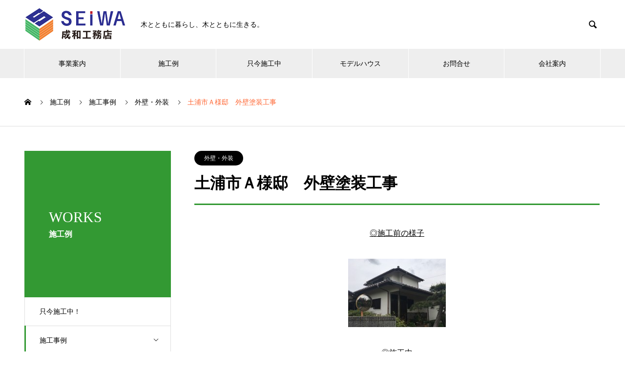

--- FILE ---
content_type: text/html; charset=UTF-8
request_url: https://seiwakoumuten.com/sekouchu/%E5%9C%9F%E6%B5%A6%E5%B8%82%EF%BD%81%E6%A7%98%E9%82%B8%E3%80%80%E5%A4%96%E5%A3%81%E5%A1%97%E8%A3%85%E5%B7%A5%E4%BA%8B/
body_size: 12099
content:

<!DOCTYPE html>
<html lang="ja" prefix="og: http://ogp.me/ns#">
<head>
<meta charset="UTF-8">
  <meta name="viewport" content="width=device-width, initial-scale=1">
  <meta name="description" content="◎施工前の様子◎施工中足場も掛かりこれから外壁塗装工事が始まります!!施工後が楽しみですね♪◎施工後の様子足場も外されこれで完成です！...">
  <title>土浦市Ａ様邸　外壁塗装工事 &#8211; 成和工務店</title>
<meta name='robots' content='max-image-preview:large' />
	<style>img:is([sizes="auto" i], [sizes^="auto," i]) { contain-intrinsic-size: 3000px 1500px }</style>
	<link rel="alternate" type="application/rss+xml" title="成和工務店 &raquo; フィード" href="https://seiwakoumuten.com/feed/" />
<link rel="alternate" type="application/rss+xml" title="成和工務店 &raquo; コメントフィード" href="https://seiwakoumuten.com/comments/feed/" />
<link rel="alternate" type="application/rss+xml" title="成和工務店 &raquo; 土浦市Ａ様邸　外壁塗装工事 のコメントのフィード" href="https://seiwakoumuten.com/sekouchu/%e5%9c%9f%e6%b5%a6%e5%b8%82%ef%bd%81%e6%a7%98%e9%82%b8%e3%80%80%e5%a4%96%e5%a3%81%e5%a1%97%e8%a3%85%e5%b7%a5%e4%ba%8b/feed/" />
<script type="text/javascript">
/* <![CDATA[ */
window._wpemojiSettings = {"baseUrl":"https:\/\/s.w.org\/images\/core\/emoji\/16.0.1\/72x72\/","ext":".png","svgUrl":"https:\/\/s.w.org\/images\/core\/emoji\/16.0.1\/svg\/","svgExt":".svg","source":{"concatemoji":"https:\/\/seiwakoumuten.com\/wp3\/wp-includes\/js\/wp-emoji-release.min.js?ver=6.8.3"}};
/*! This file is auto-generated */
!function(s,n){var o,i,e;function c(e){try{var t={supportTests:e,timestamp:(new Date).valueOf()};sessionStorage.setItem(o,JSON.stringify(t))}catch(e){}}function p(e,t,n){e.clearRect(0,0,e.canvas.width,e.canvas.height),e.fillText(t,0,0);var t=new Uint32Array(e.getImageData(0,0,e.canvas.width,e.canvas.height).data),a=(e.clearRect(0,0,e.canvas.width,e.canvas.height),e.fillText(n,0,0),new Uint32Array(e.getImageData(0,0,e.canvas.width,e.canvas.height).data));return t.every(function(e,t){return e===a[t]})}function u(e,t){e.clearRect(0,0,e.canvas.width,e.canvas.height),e.fillText(t,0,0);for(var n=e.getImageData(16,16,1,1),a=0;a<n.data.length;a++)if(0!==n.data[a])return!1;return!0}function f(e,t,n,a){switch(t){case"flag":return n(e,"\ud83c\udff3\ufe0f\u200d\u26a7\ufe0f","\ud83c\udff3\ufe0f\u200b\u26a7\ufe0f")?!1:!n(e,"\ud83c\udde8\ud83c\uddf6","\ud83c\udde8\u200b\ud83c\uddf6")&&!n(e,"\ud83c\udff4\udb40\udc67\udb40\udc62\udb40\udc65\udb40\udc6e\udb40\udc67\udb40\udc7f","\ud83c\udff4\u200b\udb40\udc67\u200b\udb40\udc62\u200b\udb40\udc65\u200b\udb40\udc6e\u200b\udb40\udc67\u200b\udb40\udc7f");case"emoji":return!a(e,"\ud83e\udedf")}return!1}function g(e,t,n,a){var r="undefined"!=typeof WorkerGlobalScope&&self instanceof WorkerGlobalScope?new OffscreenCanvas(300,150):s.createElement("canvas"),o=r.getContext("2d",{willReadFrequently:!0}),i=(o.textBaseline="top",o.font="600 32px Arial",{});return e.forEach(function(e){i[e]=t(o,e,n,a)}),i}function t(e){var t=s.createElement("script");t.src=e,t.defer=!0,s.head.appendChild(t)}"undefined"!=typeof Promise&&(o="wpEmojiSettingsSupports",i=["flag","emoji"],n.supports={everything:!0,everythingExceptFlag:!0},e=new Promise(function(e){s.addEventListener("DOMContentLoaded",e,{once:!0})}),new Promise(function(t){var n=function(){try{var e=JSON.parse(sessionStorage.getItem(o));if("object"==typeof e&&"number"==typeof e.timestamp&&(new Date).valueOf()<e.timestamp+604800&&"object"==typeof e.supportTests)return e.supportTests}catch(e){}return null}();if(!n){if("undefined"!=typeof Worker&&"undefined"!=typeof OffscreenCanvas&&"undefined"!=typeof URL&&URL.createObjectURL&&"undefined"!=typeof Blob)try{var e="postMessage("+g.toString()+"("+[JSON.stringify(i),f.toString(),p.toString(),u.toString()].join(",")+"));",a=new Blob([e],{type:"text/javascript"}),r=new Worker(URL.createObjectURL(a),{name:"wpTestEmojiSupports"});return void(r.onmessage=function(e){c(n=e.data),r.terminate(),t(n)})}catch(e){}c(n=g(i,f,p,u))}t(n)}).then(function(e){for(var t in e)n.supports[t]=e[t],n.supports.everything=n.supports.everything&&n.supports[t],"flag"!==t&&(n.supports.everythingExceptFlag=n.supports.everythingExceptFlag&&n.supports[t]);n.supports.everythingExceptFlag=n.supports.everythingExceptFlag&&!n.supports.flag,n.DOMReady=!1,n.readyCallback=function(){n.DOMReady=!0}}).then(function(){return e}).then(function(){var e;n.supports.everything||(n.readyCallback(),(e=n.source||{}).concatemoji?t(e.concatemoji):e.wpemoji&&e.twemoji&&(t(e.twemoji),t(e.wpemoji)))}))}((window,document),window._wpemojiSettings);
/* ]]> */
</script>
<link rel='stylesheet' id='sbi_styles-css' href='https://seiwakoumuten.com/wp3/wp-content/plugins/instagram-feed/css/sbi-styles.min.css?ver=6.8.0' type='text/css' media='all' />
<style id='wp-emoji-styles-inline-css' type='text/css'>

	img.wp-smiley, img.emoji {
		display: inline !important;
		border: none !important;
		box-shadow: none !important;
		height: 1em !important;
		width: 1em !important;
		margin: 0 0.07em !important;
		vertical-align: -0.1em !important;
		background: none !important;
		padding: 0 !important;
	}
</style>
<link rel='stylesheet' id='wp-block-library-css' href='https://seiwakoumuten.com/wp3/wp-includes/css/dist/block-library/style.min.css?ver=6.8.3' type='text/css' media='all' />
<style id='classic-theme-styles-inline-css' type='text/css'>
/*! This file is auto-generated */
.wp-block-button__link{color:#fff;background-color:#32373c;border-radius:9999px;box-shadow:none;text-decoration:none;padding:calc(.667em + 2px) calc(1.333em + 2px);font-size:1.125em}.wp-block-file__button{background:#32373c;color:#fff;text-decoration:none}
</style>
<style id='global-styles-inline-css' type='text/css'>
:root{--wp--preset--aspect-ratio--square: 1;--wp--preset--aspect-ratio--4-3: 4/3;--wp--preset--aspect-ratio--3-4: 3/4;--wp--preset--aspect-ratio--3-2: 3/2;--wp--preset--aspect-ratio--2-3: 2/3;--wp--preset--aspect-ratio--16-9: 16/9;--wp--preset--aspect-ratio--9-16: 9/16;--wp--preset--color--black: #000000;--wp--preset--color--cyan-bluish-gray: #abb8c3;--wp--preset--color--white: #ffffff;--wp--preset--color--pale-pink: #f78da7;--wp--preset--color--vivid-red: #cf2e2e;--wp--preset--color--luminous-vivid-orange: #ff6900;--wp--preset--color--luminous-vivid-amber: #fcb900;--wp--preset--color--light-green-cyan: #7bdcb5;--wp--preset--color--vivid-green-cyan: #00d084;--wp--preset--color--pale-cyan-blue: #8ed1fc;--wp--preset--color--vivid-cyan-blue: #0693e3;--wp--preset--color--vivid-purple: #9b51e0;--wp--preset--gradient--vivid-cyan-blue-to-vivid-purple: linear-gradient(135deg,rgba(6,147,227,1) 0%,rgb(155,81,224) 100%);--wp--preset--gradient--light-green-cyan-to-vivid-green-cyan: linear-gradient(135deg,rgb(122,220,180) 0%,rgb(0,208,130) 100%);--wp--preset--gradient--luminous-vivid-amber-to-luminous-vivid-orange: linear-gradient(135deg,rgba(252,185,0,1) 0%,rgba(255,105,0,1) 100%);--wp--preset--gradient--luminous-vivid-orange-to-vivid-red: linear-gradient(135deg,rgba(255,105,0,1) 0%,rgb(207,46,46) 100%);--wp--preset--gradient--very-light-gray-to-cyan-bluish-gray: linear-gradient(135deg,rgb(238,238,238) 0%,rgb(169,184,195) 100%);--wp--preset--gradient--cool-to-warm-spectrum: linear-gradient(135deg,rgb(74,234,220) 0%,rgb(151,120,209) 20%,rgb(207,42,186) 40%,rgb(238,44,130) 60%,rgb(251,105,98) 80%,rgb(254,248,76) 100%);--wp--preset--gradient--blush-light-purple: linear-gradient(135deg,rgb(255,206,236) 0%,rgb(152,150,240) 100%);--wp--preset--gradient--blush-bordeaux: linear-gradient(135deg,rgb(254,205,165) 0%,rgb(254,45,45) 50%,rgb(107,0,62) 100%);--wp--preset--gradient--luminous-dusk: linear-gradient(135deg,rgb(255,203,112) 0%,rgb(199,81,192) 50%,rgb(65,88,208) 100%);--wp--preset--gradient--pale-ocean: linear-gradient(135deg,rgb(255,245,203) 0%,rgb(182,227,212) 50%,rgb(51,167,181) 100%);--wp--preset--gradient--electric-grass: linear-gradient(135deg,rgb(202,248,128) 0%,rgb(113,206,126) 100%);--wp--preset--gradient--midnight: linear-gradient(135deg,rgb(2,3,129) 0%,rgb(40,116,252) 100%);--wp--preset--font-size--small: 13px;--wp--preset--font-size--medium: 20px;--wp--preset--font-size--large: 36px;--wp--preset--font-size--x-large: 42px;--wp--preset--spacing--20: 0.44rem;--wp--preset--spacing--30: 0.67rem;--wp--preset--spacing--40: 1rem;--wp--preset--spacing--50: 1.5rem;--wp--preset--spacing--60: 2.25rem;--wp--preset--spacing--70: 3.38rem;--wp--preset--spacing--80: 5.06rem;--wp--preset--shadow--natural: 6px 6px 9px rgba(0, 0, 0, 0.2);--wp--preset--shadow--deep: 12px 12px 50px rgba(0, 0, 0, 0.4);--wp--preset--shadow--sharp: 6px 6px 0px rgba(0, 0, 0, 0.2);--wp--preset--shadow--outlined: 6px 6px 0px -3px rgba(255, 255, 255, 1), 6px 6px rgba(0, 0, 0, 1);--wp--preset--shadow--crisp: 6px 6px 0px rgba(0, 0, 0, 1);}:where(.is-layout-flex){gap: 0.5em;}:where(.is-layout-grid){gap: 0.5em;}body .is-layout-flex{display: flex;}.is-layout-flex{flex-wrap: wrap;align-items: center;}.is-layout-flex > :is(*, div){margin: 0;}body .is-layout-grid{display: grid;}.is-layout-grid > :is(*, div){margin: 0;}:where(.wp-block-columns.is-layout-flex){gap: 2em;}:where(.wp-block-columns.is-layout-grid){gap: 2em;}:where(.wp-block-post-template.is-layout-flex){gap: 1.25em;}:where(.wp-block-post-template.is-layout-grid){gap: 1.25em;}.has-black-color{color: var(--wp--preset--color--black) !important;}.has-cyan-bluish-gray-color{color: var(--wp--preset--color--cyan-bluish-gray) !important;}.has-white-color{color: var(--wp--preset--color--white) !important;}.has-pale-pink-color{color: var(--wp--preset--color--pale-pink) !important;}.has-vivid-red-color{color: var(--wp--preset--color--vivid-red) !important;}.has-luminous-vivid-orange-color{color: var(--wp--preset--color--luminous-vivid-orange) !important;}.has-luminous-vivid-amber-color{color: var(--wp--preset--color--luminous-vivid-amber) !important;}.has-light-green-cyan-color{color: var(--wp--preset--color--light-green-cyan) !important;}.has-vivid-green-cyan-color{color: var(--wp--preset--color--vivid-green-cyan) !important;}.has-pale-cyan-blue-color{color: var(--wp--preset--color--pale-cyan-blue) !important;}.has-vivid-cyan-blue-color{color: var(--wp--preset--color--vivid-cyan-blue) !important;}.has-vivid-purple-color{color: var(--wp--preset--color--vivid-purple) !important;}.has-black-background-color{background-color: var(--wp--preset--color--black) !important;}.has-cyan-bluish-gray-background-color{background-color: var(--wp--preset--color--cyan-bluish-gray) !important;}.has-white-background-color{background-color: var(--wp--preset--color--white) !important;}.has-pale-pink-background-color{background-color: var(--wp--preset--color--pale-pink) !important;}.has-vivid-red-background-color{background-color: var(--wp--preset--color--vivid-red) !important;}.has-luminous-vivid-orange-background-color{background-color: var(--wp--preset--color--luminous-vivid-orange) !important;}.has-luminous-vivid-amber-background-color{background-color: var(--wp--preset--color--luminous-vivid-amber) !important;}.has-light-green-cyan-background-color{background-color: var(--wp--preset--color--light-green-cyan) !important;}.has-vivid-green-cyan-background-color{background-color: var(--wp--preset--color--vivid-green-cyan) !important;}.has-pale-cyan-blue-background-color{background-color: var(--wp--preset--color--pale-cyan-blue) !important;}.has-vivid-cyan-blue-background-color{background-color: var(--wp--preset--color--vivid-cyan-blue) !important;}.has-vivid-purple-background-color{background-color: var(--wp--preset--color--vivid-purple) !important;}.has-black-border-color{border-color: var(--wp--preset--color--black) !important;}.has-cyan-bluish-gray-border-color{border-color: var(--wp--preset--color--cyan-bluish-gray) !important;}.has-white-border-color{border-color: var(--wp--preset--color--white) !important;}.has-pale-pink-border-color{border-color: var(--wp--preset--color--pale-pink) !important;}.has-vivid-red-border-color{border-color: var(--wp--preset--color--vivid-red) !important;}.has-luminous-vivid-orange-border-color{border-color: var(--wp--preset--color--luminous-vivid-orange) !important;}.has-luminous-vivid-amber-border-color{border-color: var(--wp--preset--color--luminous-vivid-amber) !important;}.has-light-green-cyan-border-color{border-color: var(--wp--preset--color--light-green-cyan) !important;}.has-vivid-green-cyan-border-color{border-color: var(--wp--preset--color--vivid-green-cyan) !important;}.has-pale-cyan-blue-border-color{border-color: var(--wp--preset--color--pale-cyan-blue) !important;}.has-vivid-cyan-blue-border-color{border-color: var(--wp--preset--color--vivid-cyan-blue) !important;}.has-vivid-purple-border-color{border-color: var(--wp--preset--color--vivid-purple) !important;}.has-vivid-cyan-blue-to-vivid-purple-gradient-background{background: var(--wp--preset--gradient--vivid-cyan-blue-to-vivid-purple) !important;}.has-light-green-cyan-to-vivid-green-cyan-gradient-background{background: var(--wp--preset--gradient--light-green-cyan-to-vivid-green-cyan) !important;}.has-luminous-vivid-amber-to-luminous-vivid-orange-gradient-background{background: var(--wp--preset--gradient--luminous-vivid-amber-to-luminous-vivid-orange) !important;}.has-luminous-vivid-orange-to-vivid-red-gradient-background{background: var(--wp--preset--gradient--luminous-vivid-orange-to-vivid-red) !important;}.has-very-light-gray-to-cyan-bluish-gray-gradient-background{background: var(--wp--preset--gradient--very-light-gray-to-cyan-bluish-gray) !important;}.has-cool-to-warm-spectrum-gradient-background{background: var(--wp--preset--gradient--cool-to-warm-spectrum) !important;}.has-blush-light-purple-gradient-background{background: var(--wp--preset--gradient--blush-light-purple) !important;}.has-blush-bordeaux-gradient-background{background: var(--wp--preset--gradient--blush-bordeaux) !important;}.has-luminous-dusk-gradient-background{background: var(--wp--preset--gradient--luminous-dusk) !important;}.has-pale-ocean-gradient-background{background: var(--wp--preset--gradient--pale-ocean) !important;}.has-electric-grass-gradient-background{background: var(--wp--preset--gradient--electric-grass) !important;}.has-midnight-gradient-background{background: var(--wp--preset--gradient--midnight) !important;}.has-small-font-size{font-size: var(--wp--preset--font-size--small) !important;}.has-medium-font-size{font-size: var(--wp--preset--font-size--medium) !important;}.has-large-font-size{font-size: var(--wp--preset--font-size--large) !important;}.has-x-large-font-size{font-size: var(--wp--preset--font-size--x-large) !important;}
:where(.wp-block-post-template.is-layout-flex){gap: 1.25em;}:where(.wp-block-post-template.is-layout-grid){gap: 1.25em;}
:where(.wp-block-columns.is-layout-flex){gap: 2em;}:where(.wp-block-columns.is-layout-grid){gap: 2em;}
:root :where(.wp-block-pullquote){font-size: 1.5em;line-height: 1.6;}
</style>
<link rel='stylesheet' id='contact-form-7-css' href='https://seiwakoumuten.com/wp3/wp-content/plugins/contact-form-7/includes/css/styles.css?ver=6.0.6' type='text/css' media='all' />
<link rel='stylesheet' id='responsive-lightbox-swipebox-css' href='https://seiwakoumuten.com/wp3/wp-content/plugins/responsive-lightbox/assets/swipebox/swipebox.min.css?ver=2.5.0' type='text/css' media='all' />
<link rel='stylesheet' id='nano-style-css' href='https://seiwakoumuten.com/wp3/wp-content/themes/nano_tcd065/style.css?ver=1.3' type='text/css' media='all' />
<script type="text/javascript" src="https://seiwakoumuten.com/wp3/wp-includes/js/jquery/jquery.min.js?ver=3.7.1" id="jquery-core-js"></script>
<script type="text/javascript" src="https://seiwakoumuten.com/wp3/wp-includes/js/jquery/jquery-migrate.min.js?ver=3.4.1" id="jquery-migrate-js"></script>
<script type="text/javascript" src="https://seiwakoumuten.com/wp3/wp-content/plugins/responsive-lightbox/assets/swipebox/jquery.swipebox.min.js?ver=2.5.0" id="responsive-lightbox-swipebox-js"></script>
<script type="text/javascript" src="https://seiwakoumuten.com/wp3/wp-includes/js/underscore.min.js?ver=1.13.7" id="underscore-js"></script>
<script type="text/javascript" src="https://seiwakoumuten.com/wp3/wp-content/plugins/responsive-lightbox/assets/infinitescroll/infinite-scroll.pkgd.min.js?ver=6.8.3" id="responsive-lightbox-infinite-scroll-js"></script>
<script type="text/javascript" id="responsive-lightbox-js-before">
/* <![CDATA[ */
var rlArgs = {"script":"swipebox","selector":"lightbox","customEvents":"","activeGalleries":true,"animation":true,"hideCloseButtonOnMobile":false,"removeBarsOnMobile":false,"hideBars":true,"hideBarsDelay":5000,"videoMaxWidth":1080,"useSVG":true,"loopAtEnd":false,"woocommerce_gallery":false,"ajaxurl":"https:\/\/seiwakoumuten.com\/wp3\/wp-admin\/admin-ajax.php","nonce":"fa826e42ea","preview":false,"postId":9178,"scriptExtension":false};
/* ]]> */
</script>
<script type="text/javascript" src="https://seiwakoumuten.com/wp3/wp-content/plugins/responsive-lightbox/js/front.js?ver=2.5.0" id="responsive-lightbox-js"></script>
<link rel="https://api.w.org/" href="https://seiwakoumuten.com/wp-json/" /><link rel="canonical" href="https://seiwakoumuten.com/sekouchu/%e5%9c%9f%e6%b5%a6%e5%b8%82%ef%bd%81%e6%a7%98%e9%82%b8%e3%80%80%e5%a4%96%e5%a3%81%e5%a1%97%e8%a3%85%e5%b7%a5%e4%ba%8b/" />
<link rel='shortlink' href='https://seiwakoumuten.com/?p=9178' />
<link rel="alternate" title="oEmbed (JSON)" type="application/json+oembed" href="https://seiwakoumuten.com/wp-json/oembed/1.0/embed?url=https%3A%2F%2Fseiwakoumuten.com%2Fsekouchu%2F%25e5%259c%259f%25e6%25b5%25a6%25e5%25b8%2582%25ef%25bd%2581%25e6%25a7%2598%25e9%2582%25b8%25e3%2580%2580%25e5%25a4%2596%25e5%25a3%2581%25e5%25a1%2597%25e8%25a3%2585%25e5%25b7%25a5%25e4%25ba%258b%2F" />
<link rel="alternate" title="oEmbed (XML)" type="text/xml+oembed" href="https://seiwakoumuten.com/wp-json/oembed/1.0/embed?url=https%3A%2F%2Fseiwakoumuten.com%2Fsekouchu%2F%25e5%259c%259f%25e6%25b5%25a6%25e5%25b8%2582%25ef%25bd%2581%25e6%25a7%2598%25e9%2582%25b8%25e3%2580%2580%25e5%25a4%2596%25e5%25a3%2581%25e5%25a1%2597%25e8%25a3%2585%25e5%25b7%25a5%25e4%25ba%258b%2F&#038;format=xml" />
<link rel="shortcut icon" href="https://seiwakoumuten.com/wp3/wp-content/uploads/2020/09/favicon.ico">
<style>
.c-comment__form-submit:hover,.p-cb__item-btn a,.c-pw__btn,.p-readmore__btn:hover,.p-page-links a:hover span,.p-page-links > span,.p-pager a:hover,.p-pager span,.p-pagetop:focus,.p-pagetop:hover,.p-widget__title{background: #ff6633}.p-breadcrumb__item{color: #ff6633}.widget_nav_menu a:hover,.p-article02 a:hover .p-article02__title{color: #ff6633}.p-entry__body a{color: #ff6633}body{font-family: "Segoe UI", Verdana, "游ゴシック", YuGothic, "Hiragino Kaku Gothic ProN", Meiryo, sans-serif}.c-logo,.p-page-header__title,.p-banner__title,.p-cover__title,.p-archive-header__title,.p-article05__title,.p-article09__title,.p-cb__item-title,.p-article11__title,.p-article12__title,.p-index-content01__title,.p-header-content__title,.p-megamenu01__item-list > li > a,.p-article13__title,.p-megamenu02__title,.p-cover__header-title{font-family: "Times New Roman", "游明朝", "Yu Mincho", "游明朝体", "YuMincho", "ヒラギノ明朝 Pro W3", "Hiragino Mincho Pro", "HiraMinProN-W3", "HGS明朝E", "ＭＳ Ｐ明朝", "MS PMincho", serif; font-weight: 500}.p-hover-effect--type1:hover img{-webkit-transform: scale(1.2);transform: scale(1.2)}.p-blog__title{color: #000000;font-size: 28px}.p-cat--26{color: #f78035;border: 1px solid #f78035}.p-cat--27{color: #81d742;border: 1px solid #81d742}.p-article04:hover a .p-article04__title{color: #ff6633}.p-article06__content{border-left: 4px solid #339933}.p-article06__title a:hover{color: #339933}.p-article06__cat:hover{background: #339933}.l-header{background: #ffffff}.l-header--fixed.is-active{background: #ffffff}.l-header__desc{color: #000000;font-size: 14px}.l-header__nav{background: #eeeeee}.p-global-nav > li > a,.p-menu-btn{color: #000000}.p-global-nav > li > a:hover,.p-global-nav > .current-menu-item > a{background: #969696;color: #ffffff}.p-global-nav .sub-menu a{background: #6d6d6d;color: #ffffff}.p-global-nav .sub-menu a:hover{background: #a0a0a0;color: #ffffff}.p-global-nav .menu-item-has-children > a > .p-global-nav__toggle::before{border-color: #000000}.p-megamenu02::before{background: #ff6633}.p-megamenu02__list a:hover .p-article13__title{color: #ff6633}.p-footer-banners{background: #f4f4f4}.p-info{background: #ffffff;color: #000000}.p-info__logo{font-size: 32px}.p-info__desc{color: #000000;font-size: 14px}.p-footer-widgets{background: #ffffff;color: #000000}.p-footer-widget__title{color: #d90000}.p-footer-nav{background: #ffffff;color: #000000}.p-footer-nav a{color: #000000}.p-footer-nav a:hover{color: #000000}.p-copyright{background: #ff6633}.p-blog__title,.p-entry,.p-headline,.p-cat-list__title{border-top: 3px solid #339933}.p-works-entry__header{border-bottom: 3px solid #339933}.p-article01 a:hover .p-article01__title,.p-article03 a:hover .p-article03__title,.p-article05__link,.p-article08__title a:hover,.p-article09__link,.p-article07 a:hover .p-article07__title,.p-article10 a:hover .p-article10__title{color: #339933}.p-page-header,.p-list__item a::before,.p-cover__header,.p-works-entry__cat:hover,.p-service-cat-header{background: #339933}.p-page-header__title,.p-cover__header-title{color: #ffffff;font-size: 30px}.p-page-header__sub,.p-cover__header-sub{color: #ffffff;font-size: 16px}.p-works-entry__title{font-size: 32px}.p-entry__body{font-size: 16px}@media screen and (max-width: 767px) {.p-blog__title{font-size: 24px}.p-list .is-current > a{color: #339933}.p-works-entry__title{font-size: 20px}.p-entry__body{font-size: 14px}}@media screen and (max-width: 1199px) {.p-global-nav > li > a,.p-global-nav > li > a:hover{background: #ffffff;color: #000000}}@media screen and (max-width: 991px) {.p-page-header__title,.p-cover__header-title{font-size: 20px}.p-page-header__sub,.p-cover__header-sub{font-size: 14px}}.c-load--type1 { border: 3px solid rgba(255, 102, 51, 0.2); border-top-color: #ff6633; }
.p-works-entry__title {
    line-height: 1.4;
    margin-bottom: 20px;
}</style>
</head>
<body class="wp-singular works-template-default single single-works postid-9178 wp-theme-nano_tcd065">

  <div id="site_loader_overlay">
  <div id="site_loader_animation" class="c-load--type1">
      </div>
</div>

  <header id="js-header" class="l-header">
    <div class="l-header__inner l-inner">

      <div class="l-header__logo c-logo">
    <a href="https://seiwakoumuten.com/">
    <img src="https://seiwakoumuten.com/wp3/wp-content/uploads/2020/02/seiwa-logomark.png" alt="成和工務店" width="207.5">
  </a>
  </div>

      <p class="l-header__desc">木とともに暮らし、木とともに生きる。</p>

            <form id="js-header__form" role="search" method="get" class="l-header__form" action="https://seiwakoumuten.com/" _lpchecked="1">
		    <input id="js-header__form-input" class="l-header__form-input" type="text" value="" name="s" tabindex="-1">
        <button id="js-header__form-close" class="l-header__form-close p-close-btn" aria-hidden="true" type="button">閉じる</button>
      </form>
      <button id="js-header__search" class="l-header__search" aria-hidden="true">&#xe915;</button>
      
    </div>
    <button id="js-menu-btn" class="p-menu-btn c-menu-btn"></button>
    <nav id="js-header__nav" class="l-header__nav">
      <ul id="js-global-nav" class="p-global-nav l-inner"><li id="menu-item-8916" class="menu-item menu-item-type-custom menu-item-object-custom menu-item-has-children menu-item-8916"><a href="https://seiwakoumuten.com/service/">事業案内<span class="p-global-nav__toggle"></span></a>
<ul class="sub-menu">
	<li id="menu-item-8981" class="menu-item menu-item-type-post_type menu-item-object-company menu-item-8981"><a href="https://seiwakoumuten.com/service/shinchiku/">新築<span class="p-global-nav__toggle"></span></a></li>
	<li id="menu-item-8982" class="menu-item menu-item-type-post_type menu-item-object-company menu-item-8982"><a href="https://seiwakoumuten.com/service/reform/">リフォーム<span class="p-global-nav__toggle"></span></a></li>
	<li id="menu-item-8983" class="menu-item menu-item-type-post_type menu-item-object-company menu-item-8983"><a href="https://seiwakoumuten.com/service/gaiheki/">外壁・外装<span class="p-global-nav__toggle"></span></a></li>
	<li id="menu-item-8984" class="menu-item menu-item-type-post_type menu-item-object-company menu-item-8984"><a href="https://seiwakoumuten.com/service/gaikou/">お庭・外構工事<span class="p-global-nav__toggle"></span></a></li>
</ul>
</li>
<li id="menu-item-8938" class="menu-item menu-item-type-post_type_archive menu-item-object-works menu-item-has-children menu-item-8938"><a href="https://seiwakoumuten.com/sekouchu/">施工例<span class="p-global-nav__toggle"></span></a>
<ul class="sub-menu">
	<li id="menu-item-9245" class="menu-item menu-item-type-taxonomy menu-item-object-works_category menu-item-9245"><a href="https://seiwakoumuten.com/works_category/newbuilding/">新築<span class="p-global-nav__toggle"></span></a></li>
	<li id="menu-item-9244" class="menu-item menu-item-type-taxonomy menu-item-object-works_category menu-item-9244"><a href="https://seiwakoumuten.com/works_category/reformation/">リフォーム<span class="p-global-nav__toggle"></span></a></li>
	<li id="menu-item-9246" class="menu-item menu-item-type-taxonomy menu-item-object-works_category current-works-ancestor current-menu-parent current-works-parent menu-item-9246"><a href="https://seiwakoumuten.com/works_category/outerwall/">外壁・外装<span class="p-global-nav__toggle"></span></a></li>
	<li id="menu-item-9247" class="menu-item menu-item-type-taxonomy menu-item-object-works_category menu-item-9247"><a href="https://seiwakoumuten.com/works_category/gardenexterior/">お庭・外構<span class="p-global-nav__toggle"></span></a></li>
	<li id="menu-item-9248" class="menu-item menu-item-type-taxonomy menu-item-object-works_category menu-item-9248"><a href="https://seiwakoumuten.com/works_category/waterproof/">防水<span class="p-global-nav__toggle"></span></a></li>
	<li id="menu-item-9249" class="menu-item menu-item-type-taxonomy menu-item-object-works_category menu-item-9249"><a href="https://seiwakoumuten.com/works_category/other/">その他<span class="p-global-nav__toggle"></span></a></li>
</ul>
</li>
<li id="menu-item-9242" class="menu-item menu-item-type-taxonomy menu-item-object-works_category menu-item-9242"><a href="https://seiwakoumuten.com/works_category/underconstruction/">只今施工中<span class="p-global-nav__toggle"></span></a></li>
<li id="menu-item-9014" class="menu-item menu-item-type-post_type menu-item-object-page menu-item-has-children menu-item-9014"><a href="https://seiwakoumuten.com/modelhouse/">モデルハウス<span class="p-global-nav__toggle"></span></a>
<ul class="sub-menu">
	<li id="menu-item-9259" class="menu-item menu-item-type-post_type menu-item-object-page menu-item-9259"><a href="https://seiwakoumuten.com/modelhouse/">モデルハウス<span class="p-global-nav__toggle"></span></a></li>
	<li id="menu-item-9238" class="menu-item menu-item-type-post_type menu-item-object-page menu-item-9238"><a href="https://seiwakoumuten.com/showroom/">ショールーム<span class="p-global-nav__toggle"></span></a></li>
</ul>
</li>
<li id="menu-item-9026" class="menu-item menu-item-type-post_type menu-item-object-page menu-item-9026"><a href="https://seiwakoumuten.com/captmail/">お問合せ<span class="p-global-nav__toggle"></span></a></li>
<li id="menu-item-9027" class="menu-item menu-item-type-post_type menu-item-object-page menu-item-9027"><a href="https://seiwakoumuten.com/about/">会社案内<span class="p-global-nav__toggle"></span></a></li>
</ul>      <button id="js-header__nav-close" class="l-header__nav-close p-close-btn">閉じる</button>
    </nav>

    
  </header>
  <main class="l-main">

<ol class="p-breadcrumb c-breadcrumb l-inner" itemscope itemtype="http://schema.org/BreadcrumbList">
<li class="p-breadcrumb__item c-breadcrumb__item c-breadcrumb__item--home" itemprop="itemListElement" itemscope itemtype="http://schema.org/ListItem"><a href="https://seiwakoumuten.com/" itemprop="item"><span itemprop="name">HOME</span></a><meta itemprop="position" content="1"></li>
<li class="p-breadcrumb__item c-breadcrumb__item" itemprop="itemListElement" itemscope itemtype="http://schema.org/ListItem"><a href="https://seiwakoumuten.com/sekouchu/" itemprop="item"><span itemprop="name">施工例</span></a><meta itemprop="position" content="2"></li>
<li class="p-breadcrumb__item c-breadcrumb__item" itemprop="itemListElement" itemscope itemtype="http://schema.org/ListItem"><a href="https://seiwakoumuten.com/works_category/constructioncase/" itemprop="item"><span itemprop="name">施工事例</span></a><meta itemprop="position" content="3"></li>
<li class="p-breadcrumb__item c-breadcrumb__item" itemprop="itemListElement" itemscope itemtype="http://schema.org/ListItem"><a href="https://seiwakoumuten.com/works_category/outerwall/" itemprop="item"><span itemprop="name">外壁・外装</span></a><meta itemprop="position" content="4"></li>
<li class="p-breadcrumb__item c-breadcrumb__item" itemprop="itemListElement" itemscope itemtype="http://schema.org/ListItem"><span itemprop="name">土浦市Ａ様邸　外壁塗装工事</span><meta itemprop="position" content="5"></li>
</ol>

<div class="l-contents l-contents--grid">

  <div class="l-contents__inner l-inner">

    <header class="l-page-header">
  <div class="p-page-header">
    <h1 class="p-page-header__title">WORKS</h1>
    <p class="p-page-header__sub">施工例</p>
  </div>
  <ul id="js-list" class="p-list">
<li class="p-list__item"><a href="https://seiwakoumuten.com/works_category/underconstruction/">只今施工中！</a></li><li class="p-list__item p-list__item--has-children"><a href="https://seiwakoumuten.com/works_category/constructioncase/">施工事例<span class="p-list__item-toggle"></span></a><ul class="p-list__item-sub" style="display: none;"><li class="p-list__item"><a href="https://seiwakoumuten.com/works_category/gardenexterior/">お庭・外構</a></li><li class="p-list__item"><a href="https://seiwakoumuten.com/works_category/other/">その他</a></li><li class="p-list__item"><a href="https://seiwakoumuten.com/works_category/reformation/">リフォーム</a></li><li class="p-list__item is-current"><a href="https://seiwakoumuten.com/works_category/outerwall/">外壁・外装</a></li><li class="p-list__item"><a href="https://seiwakoumuten.com/works_category/furniture/">家具</a></li><li class="p-list__item"><a href="https://seiwakoumuten.com/works_category/newbuilding/">新築</a></li><li class="p-list__item"><a href="https://seiwakoumuten.com/works_category/waterproof/">防水</a></li></ul></li></ul>
</header>

    <div class="l-primary">

            <article class="p-works-entry">
        <header class="p-works-entry__header">

          
                    <a class="p-works-entry__cat" href="https://seiwakoumuten.com/works_category/outerwall/">外壁・外装</a>
          
          <h1 class="p-works-entry__title">土浦市Ａ様邸　外壁塗装工事</h1>
        </header>

        <div class="p-entry__body">
        <p style="text-align: center;"><span style="text-decoration: underline;">◎施工前の様子</span></p>
<p><a href="http://seiwakoumuten.com/wp3/wp-content/uploads/2017/06/IMG_0561.jpg" data-rel="lightbox-image-0" data-rl_title="" data-rl_caption="" title=""><img decoding="async" class=" size-medium wp-image-6229 aligncenter" src="http://seiwakoumuten.com/wp3/wp-content/uploads/2017/06/IMG_0561-200x140.jpg" alt="IMG_0561" width="200" height="140" srcset="https://seiwakoumuten.com/wp3/wp-content/uploads/2017/06/IMG_0561-200x140.jpg 200w, https://seiwakoumuten.com/wp3/wp-content/uploads/2017/06/IMG_0561-1024x717.jpg 1024w" sizes="(max-width: 200px) 100vw, 200px" /></a></p>
<p style="text-align: center;"><span style="text-decoration: underline;">◎施工中</span></p>
<p style="text-align: center;"><a href="http://seiwakoumuten.com/wp3/wp-content/uploads/2017/06/S__1040450.jpg" data-rel="lightbox-image-1" data-rl_title="" data-rl_caption="" title=""><img decoding="async" class=" size-medium wp-image-6231 aligncenter" src="http://seiwakoumuten.com/wp3/wp-content/uploads/2017/06/S__1040450-200x150.jpg" alt="S__1040450" width="200" height="150" srcset="https://seiwakoumuten.com/wp3/wp-content/uploads/2017/06/S__1040450-200x150.jpg 200w, https://seiwakoumuten.com/wp3/wp-content/uploads/2017/06/S__1040450-1024x768.jpg 1024w, https://seiwakoumuten.com/wp3/wp-content/uploads/2017/06/S__1040450.jpg 1478w" sizes="(max-width: 200px) 100vw, 200px" /></a>足場も掛かりこれから外壁塗装工事が始まります!!</p>
<p style="text-align: center;">施工後が楽しみですね♪</p>
<p style="text-align: center;"><span style="text-decoration: underline;">◎施工後の様子</span></p>

		<style type="text/css">
			#gallery-1 {
				margin: auto;
			}
			#gallery-1 .gallery-item {
				float: left;
				margin-top: 10px;
				text-align: center;
				width: 50%;
			}
			#gallery-1 img {
				border: 2px solid #cfcfcf;
			}
			#gallery-1 .gallery-caption {
				margin-left: 0;
			}
			/* see gallery_shortcode() in wp-includes/media.php */
		</style>
		<div id='gallery-1' class='gallery galleryid-9178 gallery-columns-2 gallery-size-thumbnail'><dl class='gallery-item'>
			<dt class='gallery-icon landscape'>
				<a href='https://seiwakoumuten.com/wp3/wp-content/uploads/2017/06/S__1040586.jpg' title="" data-rl_title="" class="rl-gallery-link" data-rl_caption="" data-rel="lightbox-gallery-1"><img decoding="async" width="200" height="131" src="https://seiwakoumuten.com/wp3/wp-content/uploads/2017/06/S__1040586-200x131.jpg" class="attachment-thumbnail size-thumbnail" alt="" srcset="https://seiwakoumuten.com/wp3/wp-content/uploads/2017/06/S__1040586-200x131.jpg 200w, https://seiwakoumuten.com/wp3/wp-content/uploads/2017/06/S__1040586-1024x669.jpg 1024w, https://seiwakoumuten.com/wp3/wp-content/uploads/2017/06/S__1040586.jpg 1234w" sizes="(max-width: 200px) 100vw, 200px" /></a>
			</dt></dl><dl class='gallery-item'>
			<dt class='gallery-icon landscape'>
				<a href='https://seiwakoumuten.com/wp3/wp-content/uploads/2017/06/S__1040585-e1498448748211.jpg' title="" data-rl_title="" class="rl-gallery-link" data-rl_caption="" data-rel="lightbox-gallery-1"><img loading="lazy" decoding="async" width="200" height="130" src="https://seiwakoumuten.com/wp3/wp-content/uploads/2017/06/S__1040585-e1498448748211-200x130.jpg" class="attachment-thumbnail size-thumbnail" alt="" srcset="https://seiwakoumuten.com/wp3/wp-content/uploads/2017/06/S__1040585-e1498448748211-200x130.jpg 200w, https://seiwakoumuten.com/wp3/wp-content/uploads/2017/06/S__1040585-e1498448748211-1024x667.jpg 1024w, https://seiwakoumuten.com/wp3/wp-content/uploads/2017/06/S__1040585-e1498448748211.jpg 1235w" sizes="auto, (max-width: 200px) 100vw, 200px" /></a>
			</dt></dl><br style="clear: both" />
		</div>

<p style="text-align: center;">足場も外されこれで完成です！</p>
<p style="text-align: center;">
        </div>

        			  <ul class="p-nav01 c-nav01 u-clearfix">
			  	<li class="p-nav01__item--prev p-nav01__item c-nav01__item c-nav01__item--prev"><a href="https://seiwakoumuten.com/sekouchu/%e3%81%8b%e3%81%99%e3%81%bf%e3%81%8c%e3%81%86%e3%82%89%e5%b8%82%ef%bd%8f%e6%a7%98%e9%82%b8%e3%80%80%e5%b1%8b%e6%a0%b9%e5%b7%a5%e4%ba%8b/" data-prev="前の記事"><span>かすみがうら市Ｏ様邸　屋根工事</span></a></li>
			  	<li class="p-nav01__item--next p-nav01__item c-nav01__item c-nav01__item--next"><a href="https://seiwakoumuten.com/sekouchu/%e3%81%8b%e3%81%99%e3%81%bf%e3%81%8c%e3%81%86%e3%82%89%e5%b8%82%ef%bd%94%e6%a7%98%e9%82%b8%e3%80%80%e5%b1%8b%e6%a0%b9%e3%83%bb%e5%a4%96%e5%a3%81%e5%a1%97%e8%a3%85%e5%b7%a5%e4%ba%8b/" data-next="次の記事"><span>かすみがうら市Ｔ様邸　屋根・外壁塗装工事</span></a></li>
			  </ul>
        
      </article><!-- /.p-works-entry -->
      
            <section class="p-latest-works">
        <h2 class="p-latest-works__headline">施工例</h2>

        <div class="p-latest-works__list">
                    <article class="p-latest-works__list-item p-article08">
            <a class="p-article08__img p-hover-effect--type1" href="https://seiwakoumuten.com/sekouchu/%e5%b0%8f%e7%be%8e%e7%8e%89%e5%b8%82y%e9%82%b8%e5%a3%81%e8%a3%9c%e4%bf%ae%e5%b7%a5%e4%ba%8b%e4%be%8b/">
              <img width="490" height="276" src="https://seiwakoumuten.com/wp3/wp-content/uploads/2016/10/6.jpg" class="attachment-size7 size-size7 wp-post-image" alt="" decoding="async" loading="lazy" srcset="https://seiwakoumuten.com/wp3/wp-content/uploads/2016/10/6.jpg 1706w, https://seiwakoumuten.com/wp3/wp-content/uploads/2016/10/6-200x113.jpg 200w, https://seiwakoumuten.com/wp3/wp-content/uploads/2016/10/6-1024x576.jpg 1024w, https://seiwakoumuten.com/wp3/wp-content/uploads/2016/10/6-900x506.jpg 900w" sizes="auto, (max-width: 490px) 100vw, 490px" />            </a>
            <h3 class="p-article08__title">
              <a href="https://seiwakoumuten.com/sekouchu/%e5%b0%8f%e7%be%8e%e7%8e%89%e5%b8%82y%e9%82%b8%e5%a3%81%e8%a3%9c%e4%bf%ae%e5%b7%a5%e4%ba%8b%e4%be%8b/">小美玉市Y様邸、壁補修工事例</a>
            </h3>
          </article>
                    <article class="p-latest-works__list-item p-article08">
            <a class="p-article08__img p-hover-effect--type1" href="https://seiwakoumuten.com/sekouchu/%e6%9c%80%e8%bf%91%e3%81%ae%e5%a1%97%e8%a3%85%e7%8f%be%e5%a0%b4%e9%a2%a8%e6%99%af/">
              <img width="84" height="150" src="https://seiwakoumuten.com/wp3/wp-content/uploads/2015/11/603477a1c803756502419736fd7e03ac.png" class="attachment-size7 size-size7 wp-post-image" alt="" decoding="async" loading="lazy" />            </a>
            <h3 class="p-article08__title">
              <a href="https://seiwakoumuten.com/sekouchu/%e6%9c%80%e8%bf%91%e3%81%ae%e5%a1%97%e8%a3%85%e7%8f%be%e5%a0%b4%e9%a2%a8%e6%99%af/">最近の塗装現場風景(^^)</a>
            </h3>
          </article>
                    <article class="p-latest-works__list-item p-article08">
            <a class="p-article08__img p-hover-effect--type1" href="https://seiwakoumuten.com/sekouchu/%e5%9c%9f%e6%b5%a6%e5%b8%82%ef%bd%86%e6%a7%98%e9%82%b8%e3%80%80%e3%83%aa%e3%83%95%e3%82%a9%e3%83%bc%e3%83%a0%ef%bc%88%e5%a4%96%e5%a3%81%e5%a1%97%e8%a3%85%e5%b7%a5%e4%ba%8b/">
              <img width="490" height="300" src="https://seiwakoumuten.com/wp3/wp-content/uploads/2018/05/7e4d001aac240fcb342b1e3a0b6b5539-490x300.jpg" class="attachment-size7 size-size7 wp-post-image" alt="" decoding="async" loading="lazy" />            </a>
            <h3 class="p-article08__title">
              <a href="https://seiwakoumuten.com/sekouchu/%e5%9c%9f%e6%b5%a6%e5%b8%82%ef%bd%86%e6%a7%98%e9%82%b8%e3%80%80%e3%83%aa%e3%83%95%e3%82%a9%e3%83%bc%e3%83%a0%ef%bc%88%e5%a4%96%e5%a3%81%e5%a1%97%e8%a3%85%e5%b7%a5%e4%ba%8b/">土浦市Ｆ様邸　リフォーム（外壁塗装)工事</a>
            </h3>
          </article>
                    <article class="p-latest-works__list-item p-article08">
            <a class="p-article08__img p-hover-effect--type1" href="https://seiwakoumuten.com/sekouchu/%e9%98%bf%e8%a6%8b%e7%94%bah%e6%a7%98%e9%82%b8%ef%bc%88%e3%83%aa%e3%83%95%e3%82%a9%e3%83%bc%e3%83%a0%e5%b7%a5%e4%ba%8b%ef%bc%89/">
              <img width="200" height="150" src="https://seiwakoumuten.com/wp3/wp-content/uploads/2015/11/a09db07e8bea9e8d3e3c80d7fcf7221a.png" class="attachment-size7 size-size7 wp-post-image" alt="" decoding="async" loading="lazy" />            </a>
            <h3 class="p-article08__title">
              <a href="https://seiwakoumuten.com/sekouchu/%e9%98%bf%e8%a6%8b%e7%94%bah%e6%a7%98%e9%82%b8%ef%bc%88%e3%83%aa%e3%83%95%e3%82%a9%e3%83%bc%e3%83%a0%e5%b7%a5%e4%ba%8b%ef%bc%89/">阿見町Ｆ様邸（リフォーム・塗装工事）</a>
            </h3>
          </article>
                    <article class="p-latest-works__list-item p-article08">
            <a class="p-article08__img p-hover-effect--type1" href="https://seiwakoumuten.com/sekouchu/%e7%9f%b3%e5%b2%a1%e5%b8%82%ef%bd%86%e6%a7%98%e9%82%b8%e3%80%80%e5%a4%96%e5%a3%81%e5%a1%97%e8%a3%85%e5%b7%a5%e4%ba%8b/">
              <img width="200" height="123" src="https://seiwakoumuten.com/wp3/wp-content/uploads/2017/06/S__4702223-200x123-1.jpg" class="attachment-size7 size-size7 wp-post-image" alt="" decoding="async" loading="lazy" />            </a>
            <h3 class="p-article08__title">
              <a href="https://seiwakoumuten.com/sekouchu/%e7%9f%b3%e5%b2%a1%e5%b8%82%ef%bd%86%e6%a7%98%e9%82%b8%e3%80%80%e5%a4%96%e5%a3%81%e5%a1%97%e8%a3%85%e5%b7%a5%e4%ba%8b/">石岡市Ｆ様邸　外壁塗装工事</a>
            </h3>
          </article>
                    <article class="p-latest-works__list-item p-article08">
            <a class="p-article08__img p-hover-effect--type1" href="https://seiwakoumuten.com/sekouchu/%e5%b0%8f%e7%be%8e%e7%8e%89%e5%b8%82b%e6%a7%98%e9%82%b8%e3%80%80%e5%a4%96%e5%a3%81%e5%bc%b5%e6%9b%bf%e3%81%88%e5%b7%a5%e4%ba%8b/">
              <img width="152" height="150" src="https://seiwakoumuten.com/wp3/wp-content/uploads/2017/05/856ca8a1693802eefb24b6bb26642a37.jpg" class="attachment-size7 size-size7 wp-post-image" alt="" decoding="async" loading="lazy" />            </a>
            <h3 class="p-article08__title">
              <a href="https://seiwakoumuten.com/sekouchu/%e5%b0%8f%e7%be%8e%e7%8e%89%e5%b8%82b%e6%a7%98%e9%82%b8%e3%80%80%e5%a4%96%e5%a3%81%e5%bc%b5%e6%9b%bf%e3%81%88%e5%b7%a5%e4%ba%8b/">小美玉市B様邸　外壁張替え工事</a>
            </h3>
          </article>
                  </div>

     </section>
    
    </div><!-- /.l-primary -->
    <div class="l-secondary">
<div class="p-widget tcdw_banner_list1_widget" id="tcdw_banner_list1_widget-2">

<ul class="p-banners-list">
<li class="p-banners-list__item p-banner"><a href="https://seiwakoumuten.com/wp3/service/reform/"><div class="p-banner__content" style="background: linear-gradient(to right, rgba(0, 0, 0, 0.75) 0%, transparent 75%);"><p>成和工務店のリフォーム</p></div><img src="https://seiwakoumuten.com/wp3/wp-content/uploads/2020/02/banner-reform-600x240-1-600x240.jpg" alt=""></a></li><li class="p-banners-list__item p-banner"><a href="https://seiwakoumuten.com/wp3/sekouchu/"><div class="p-banner__content" style="background: linear-gradient(to right, rgba(0, 0, 0, 0.75) 0%, transparent 75%);"><p>施工中の現場です。</p></div><img src="https://seiwakoumuten.com/wp3/wp-content/uploads/2020/02/banner-sekochu-600x240-1-600x240.jpg" alt=""></a></li><li class="p-banners-list__item p-banner"><a href="http://seiwakoumuten.com/wp3/recruit"><div class="p-banner__content"><p></p></div><img src="https://seiwakoumuten.com/wp3/wp-content/uploads/2020/02/banner-recruit-600x240-1-600x240.jpg" alt=""></a></li></ul>
</div>
</div><!-- /.l-secondary -->
  </div>
</div>

  </main>
  <footer class="l-footer">

        <div class="p-footer-banners">
      <ul class="p-footer-banners__list l-inner">

        <li class="p-footer-banners__list-item p-banner p-banner--lg"><a href="https://seiwakoumuten.com/wp3/service/shinchiku/"><div class="p-banner__content" style="background: linear-gradient(to right, rgba(0,0,0, 0.75) 0%, transparent 75%);"><p>成和工務店が造る新築の家</p></div><img width="740" height="280" src="https://seiwakoumuten.com/wp3/wp-content/uploads/2020/02/top-banner-shinchiku-740x280-1-740x280.jpg" class="attachment-size5 size-size5" alt="" decoding="async" loading="lazy" srcset="https://seiwakoumuten.com/wp3/wp-content/uploads/2020/02/top-banner-shinchiku-740x280-1.jpg 740w, https://seiwakoumuten.com/wp3/wp-content/uploads/2020/02/top-banner-shinchiku-740x280-1-200x76.jpg 200w" sizes="auto, (max-width: 740px) 100vw, 740px" /></a></li><li class="p-footer-banners__list-item p-banner p-banner--lg"><a href="https://seiwakoumuten.com/wp3/service/reform/"><div class="p-banner__content" style="background: linear-gradient(to right, rgba(0,0,0, 0.75) 0%, transparent 75%);"><p>リフォームは成和工務店</p></div><img width="740" height="280" src="https://seiwakoumuten.com/wp3/wp-content/uploads/2020/02/top-banner-reform-740x280-1-740x280.jpg" class="attachment-size5 size-size5" alt="" decoding="async" loading="lazy" srcset="https://seiwakoumuten.com/wp3/wp-content/uploads/2020/02/top-banner-reform-740x280-1.jpg 740w, https://seiwakoumuten.com/wp3/wp-content/uploads/2020/02/top-banner-reform-740x280-1-200x76.jpg 200w" sizes="auto, (max-width: 740px) 100vw, 740px" /></a></li><li class="p-footer-banners__list-item p-banner p-banner--lg"><a href="https://seiwakoumuten.com/wp3/service/gaiheki/"><div class="p-banner__content" style="background: linear-gradient(to right, rgba(0,0,0, 0.75) 0%, transparent 75%);"><p>工務店が行う外壁塗装</p></div><img width="740" height="280" src="https://seiwakoumuten.com/wp3/wp-content/uploads/2020/02/top-banner-gaiheki-740x280-1-740x280.jpg" class="attachment-size5 size-size5" alt="" decoding="async" loading="lazy" srcset="https://seiwakoumuten.com/wp3/wp-content/uploads/2020/02/top-banner-gaiheki-740x280-1.jpg 740w, https://seiwakoumuten.com/wp3/wp-content/uploads/2020/02/top-banner-gaiheki-740x280-1-200x76.jpg 200w" sizes="auto, (max-width: 740px) 100vw, 740px" /></a></li>
      </ul>
    </div>
    
    <div class="p-info">
      <div class="p-info__inner l-inner">

        <div class="p-info__logo c-logo">
    <a href="https://seiwakoumuten.com/">
  <img src="https://seiwakoumuten.com/wp3/wp-content/uploads/2020/02/seiwa-logomark-smartphone.png" alt="成和工務店" width="170">
  </a>
  </div>

        <p class="p-info__desc">木とともに暮らし、木とともに生きる。</p>

	      <ul class="p-social-nav">
                                                            	      </ul>
      </div>
    </div>
        <div class="p-footer-widgets">
      <div class="p-footer-widgets__inner l-inner">
        <div class="p-footer-widgets__item p-footer-widget widget_text" id="text-12">
<h2 class="p-footer-widget__title">お問合せはフリーダイヤルで</h2>			<div class="textwidget"><p><img loading="lazy" decoding="async" class="alignnone size-medium wp-image-9454" src="https://seiwakoumuten.com/wp3/wp-content/uploads/2020/03/freedial-2-200x33.png" alt="" width="200" height="33" srcset="https://seiwakoumuten.com/wp3/wp-content/uploads/2020/03/freedial-2-200x33.png 200w, https://seiwakoumuten.com/wp3/wp-content/uploads/2020/03/freedial-2-1024x167.png 1024w, https://seiwakoumuten.com/wp3/wp-content/uploads/2020/03/freedial-2-768x125.png 768w, https://seiwakoumuten.com/wp3/wp-content/uploads/2020/03/freedial-2.png 1448w" sizes="auto, (max-width: 200px) 100vw, 200px" /></p>
</div>
		</div>
<div class="p-footer-widgets__item p-footer-widget widget_text" id="text-14">
<h2 class="p-footer-widget__title">成和工務店 本社 住所</h2>			<div class="textwidget"><p>〒300－0013<br />
茨城県土浦市神立町659－14</p>
</div>
		</div>
<div class="p-footer-widgets__item p-footer-widget widget_text" id="text-15">
<h2 class="p-footer-widget__title">モデルハウス 住所</h2>			<div class="textwidget"><p>〒315-0052<br />
茨城県かすみがうら市下稲吉3198-1</p>
</div>
		</div>
<div class="p-footer-widgets__item p-footer-widget widget_text" id="text-18">
<h2 class="p-footer-widget__title">石岡店／倉庫　住所</h2>			<div class="textwidget"><p>〒319-0112<br />
茨城県小美玉市竹原下郷219-1</p>
</div>
		</div>
      </div>
    </div><!-- /.p-footer-widgets -->
        <ul id="menu-main" class="p-footer-nav"><li class="menu-item menu-item-type-custom menu-item-object-custom menu-item-8916"><a href="https://seiwakoumuten.com/service/">事業案内</a></li>
<li class="menu-item menu-item-type-post_type_archive menu-item-object-works menu-item-8938"><a href="https://seiwakoumuten.com/sekouchu/">施工例</a></li>
<li class="menu-item menu-item-type-taxonomy menu-item-object-works_category menu-item-9242"><a href="https://seiwakoumuten.com/works_category/underconstruction/">只今施工中</a></li>
<li class="menu-item menu-item-type-post_type menu-item-object-page menu-item-9014"><a href="https://seiwakoumuten.com/modelhouse/">モデルハウス</a></li>
<li class="menu-item menu-item-type-post_type menu-item-object-page menu-item-9026"><a href="https://seiwakoumuten.com/captmail/">お問合せ</a></li>
<li class="menu-item menu-item-type-post_type menu-item-object-page menu-item-9027"><a href="https://seiwakoumuten.com/about/">会社案内</a></li>
</ul>    <p class="p-copyright">
      <small>Copyright &copy; 成和工務店 All Rights Reserved.</small>
    </p>
    <div id="js-pagetop" class="p-pagetop"><a href="#"></a></div>
  </footer>
  <script type="speculationrules">
{"prefetch":[{"source":"document","where":{"and":[{"href_matches":"\/*"},{"not":{"href_matches":["\/wp3\/wp-*.php","\/wp3\/wp-admin\/*","\/wp3\/wp-content\/uploads\/*","\/wp3\/wp-content\/*","\/wp3\/wp-content\/plugins\/*","\/wp3\/wp-content\/themes\/nano_tcd065\/*","\/*\\?(.+)"]}},{"not":{"selector_matches":"a[rel~=\"nofollow\"]"}},{"not":{"selector_matches":".no-prefetch, .no-prefetch a"}}]},"eagerness":"conservative"}]}
</script>
<!-- Instagram Feed JS -->
<script type="text/javascript">
var sbiajaxurl = "https://seiwakoumuten.com/wp3/wp-admin/admin-ajax.php";
</script>
<script type="text/javascript" src="https://seiwakoumuten.com/wp3/wp-includes/js/dist/hooks.min.js?ver=4d63a3d491d11ffd8ac6" id="wp-hooks-js"></script>
<script type="text/javascript" src="https://seiwakoumuten.com/wp3/wp-includes/js/dist/i18n.min.js?ver=5e580eb46a90c2b997e6" id="wp-i18n-js"></script>
<script type="text/javascript" id="wp-i18n-js-after">
/* <![CDATA[ */
wp.i18n.setLocaleData( { 'text direction\u0004ltr': [ 'ltr' ] } );
/* ]]> */
</script>
<script type="text/javascript" src="https://seiwakoumuten.com/wp3/wp-content/plugins/contact-form-7/includes/swv/js/index.js?ver=6.0.6" id="swv-js"></script>
<script type="text/javascript" id="contact-form-7-js-translations">
/* <![CDATA[ */
( function( domain, translations ) {
	var localeData = translations.locale_data[ domain ] || translations.locale_data.messages;
	localeData[""].domain = domain;
	wp.i18n.setLocaleData( localeData, domain );
} )( "contact-form-7", {"translation-revision-date":"2025-04-11 06:42:50+0000","generator":"GlotPress\/4.0.1","domain":"messages","locale_data":{"messages":{"":{"domain":"messages","plural-forms":"nplurals=1; plural=0;","lang":"ja_JP"},"This contact form is placed in the wrong place.":["\u3053\u306e\u30b3\u30f3\u30bf\u30af\u30c8\u30d5\u30a9\u30fc\u30e0\u306f\u9593\u9055\u3063\u305f\u4f4d\u7f6e\u306b\u7f6e\u304b\u308c\u3066\u3044\u307e\u3059\u3002"],"Error:":["\u30a8\u30e9\u30fc:"]}},"comment":{"reference":"includes\/js\/index.js"}} );
/* ]]> */
</script>
<script type="text/javascript" id="contact-form-7-js-before">
/* <![CDATA[ */
var wpcf7 = {
    "api": {
        "root": "https:\/\/seiwakoumuten.com\/wp-json\/",
        "namespace": "contact-form-7\/v1"
    }
};
/* ]]> */
</script>
<script type="text/javascript" src="https://seiwakoumuten.com/wp3/wp-content/plugins/contact-form-7/includes/js/index.js?ver=6.0.6" id="contact-form-7-js"></script>
<script type="text/javascript" src="https://seiwakoumuten.com/wp3/wp-content/themes/nano_tcd065/assets/js/bundle.js?ver=1.3" id="nano-bundle-js"></script>
<script type="text/javascript" src="https://seiwakoumuten.com/wp3/wp-content/themes/nano_tcd065/assets/js/comment.js?ver=1.3" id="nano-comment-js"></script>
<script>
(function($) {
  var initialized = false;
  var initialize = function() {
    if (initialized) return;
    initialized = true;

    $(document).trigger('js-initialized');
    $(window).trigger('resize').trigger('scroll');
  };

  	$(window).load(function() {
    setTimeout(initialize, 800);
		$('#site_loader_animation:not(:hidden, :animated)').delay(600).fadeOut(400);
		$('#site_loader_overlay:not(:hidden, :animated)').delay(900).fadeOut(800);
	});
	setTimeout(function(){
		setTimeout(initialize, 800);
		$('#site_loader_animation:not(:hidden, :animated)').delay(600).fadeOut(400);
		$('#site_loader_overlay:not(:hidden, :animated)').delay(900).fadeOut(800);
	}, 3000);

  
})(jQuery);
</script>
</body>
</html>
